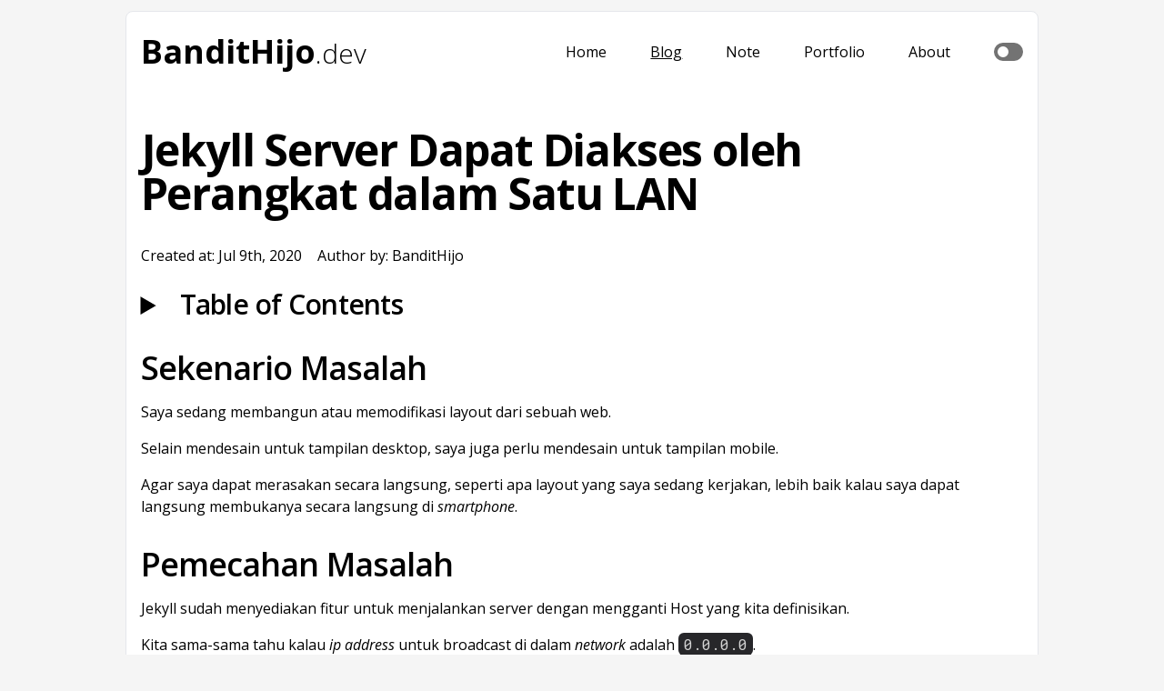

--- FILE ---
content_type: text/html;charset=UTF-8
request_url: https://bandithijo.dev/blog/jekyll-server-diakses-dalam-satu-lan
body_size: 5369
content:
<!DOCTYPE html><html lang="en"><head>
  <meta charset="UTF-8">
  <meta name="viewport" content="width=device-width, initial-scale=1">

  <meta name="author" content="Rizqi Nur Assyaufi">
  <meta name="description" content="Here's where I started writing some notes that someday I will call it, a book">
  <meta name="keywords" content="jekyll">

  <title>Jekyll Server Dapat Diakses oleh Perangkat dalam Satu LAN | BanditHijo.dev</title>

  <link rel="preconnect" href="https://fonts.googleapis.com">
  <link rel="preconnect" href="https://fonts.gstatic.com" crossorigin="">
  <link href="https://fonts.googleapis.com/css2?family=Open+Sans:ital,wght@0,300..800;1,300..800&amp;family=Roboto+Mono:ital,wght@0,100..700;1,100..700&amp;display=swap" rel="stylesheet">

  <link rel="stylesheet" href="https://bandithijo.dev/assets/css/style.css">

  <link rel="icon" href="https://bandithijo.dev/assets/images/favicon/favicon.png" type="image/png">
  <link rel="shortcut icon" href="https://bandithijo.dev/assets/images/favicon/favicon.png" type="image/png">
  <link rel="apple-touch-icon" href="https://bandithijo.dev/assets/images/favicon/apple-touch-icon.png">

  <link rel="alternate" type="application/rss+xml" title="RSS Feed for bandithijo.dev' href=" rss="" "="">

  
    <!-- Begin Jekyll SEO tag v2.8.0 -->
<meta name="generator" content="Jekyll v4.4.1">
<meta property="og:title" content="Jekyll Server Dapat Diakses oleh Perangkat dalam Satu LAN">
<meta name="author" content="BanditHijo">
<meta property="og:locale" content="id">
<meta name="description" content="Kita dapat membuat Jekyll blog yang kita bangun di local environment sistem kita, membuka akes broadcast ke local network. Sehingga, semua perangkat yang berada pada satu network yang sama, dapat mengakses Jekyll blog yang ada di local sistem kita.">
<meta property="og:description" content="Kita dapat membuat Jekyll blog yang kita bangun di local environment sistem kita, membuka akes broadcast ke local network. Sehingga, semua perangkat yang berada pada satu network yang sama, dapat mengakses Jekyll blog yang ada di local sistem kita.">
<link rel="canonical" href="https://bandithijo.dev/blog/jekyll-server-diakses-dalam-satu-lan">
<meta property="og:url" content="https://bandithijo.dev/blog/jekyll-server-diakses-dalam-satu-lan">
<meta property="og:site_name" content="BanditHijo.dev">
<meta property="og:type" content="article">
<meta property="article:published_time" content="2020-07-09T14:56:00+08:00">
<meta name="twitter:card" content="summary">
<meta property="twitter:title" content="Jekyll Server Dapat Diakses oleh Perangkat dalam Satu LAN">
<script type="application/ld+json">
{"@context":"https://schema.org","@type":"BlogPosting","author":{"@type":"Person","name":"BanditHijo"},"dateModified":"2020-07-09T14:56:00+08:00","datePublished":"2020-07-09T14:56:00+08:00","description":"Kita dapat membuat Jekyll blog yang kita bangun di local environment sistem kita, membuka akes broadcast ke local network. Sehingga, semua perangkat yang berada pada satu network yang sama, dapat mengakses Jekyll blog yang ada di local sistem kita.","headline":"Jekyll Server Dapat Diakses oleh Perangkat dalam Satu LAN","mainEntityOfPage":{"@type":"WebPage","@id":"https://bandithijo.dev/blog/jekyll-server-diakses-dalam-satu-lan"},"url":"https://bandithijo.dev/blog/jekyll-server-diakses-dalam-satu-lan"}</script>
<!-- End Jekyll SEO tag -->

    <meta property="og:country-name" content="Indonesia">
<meta property="og:image" content="https://bandithijo.dev/assets/images/banner/about_bandithijo.png">
<meta property="og:image:width" content="460">
<meta property="og:image:height" content="230">

<meta property="twitter:card" content="summary_large_image">
<meta property="twitter:title" content="Jekyll Server Dapat Diakses oleh Perangkat dalam Satu LAN">
<meta property="twitter:author" content="BanditHijo">
<meta property="twitter:image:src" content="https://bandithijo.dev/assets/images/banner/about_bandithijo.png">

    <!-- Google Analytics -->

<!-- End Google Analytics -->

<!-- Google tag (gtag.js) -->


<!-- End Google tag (gtag.js) -->

    <meta name="google-site-verification" content="qXp9Kgb5hIHVp5T9vFOa_motqUmNuF5STbkJKF70wLc">
  

  
</head>


  <body class="bg-neutral-100 dark:bg-neutral-800 p-2 lg:p-3">
    <div class="w-full md:w-4/5 mx-auto bg-white dark:bg-neutral-900 dark:text-white border border-gray-200 dark:border-neutral-700 rounded-lg">
      <!-- Header Start -->
<div class="flex flex-col select-none">
  <header class="z-10 flex flex-col w-full items-center bg-transparent-screen select-none">
    <div class="container md:max-w-6xl">
      <div class="relative flex items-center justify-between">
        <div class="px-2 lg:px-0 py-6 block font-bold text-3xl md:text-4xl">BanditHijo<span class="font-thin text-2xl md:text-3xl">.dev</span></div>
        <div class="flex items-center px-4 md:px-0">
          <!-- Hambuger Menu Start -->
          <button id="hamburger" name="hamburger" type="button" class="absolute right-2 block lg:hidden">
            <span class="hamburger-line origin-top-right transition duration-300 ease-in-out"></span>
            <span class="hamburger-line transition duration-300 ease-in-out"></span>
            <span class="hamburger-line origin-bottom-right transition duration-300 ease-in-out"></span>
          </button>
          <!-- Hambuger Menu End -->

          <!-- Nav Menu Start -->
          <nav id="nav-menu" class="absolute right-0 top-full hidden w-full rounded-lg bg-white dark:bg-neutral-900 py-5 shadow-lg border lg:border-0 lg:right-0 lg:static lg:block lg:max-w-full lg:rounded-none lg:bg-transparent lg:shadow-none">
  <ul class="block lg:flex">
    <li class="group">
      <a href="/" class="mx-6 flex justify-center py-2 text-base group-hover:underline">Home</a>
    </li>
    
    
    
    <li class="group">
      <a href="https://bandithijo.dev/blog/" class="mx-6 flex justify-center py-2 text-base group-hover:underline underline">Blog</a>
    </li>
    
    
    
    <li class="group">
      <a href="https://bandithijo.dev/note/" class="mx-6 flex justify-center py-2 text-base group-hover:underline ">Note</a>
    </li>
    
    
    
    <li class="group">
      <a href="https://bandithijo.dev/portfolio/" class="mx-6 flex justify-center py-2 text-base group-hover:underline ">Portfolio</a>
    </li>
    
    
    
    <li class="group">
      <a href="https://bandithijo.dev/about/" class="mx-6 flex justify-center py-2 text-base group-hover:underline ">About</a>
    </li>
    
    <li class="group self-center">
      <div class="flex justify-center py-4 lg:py-0 lg:ml-6">
        <input type="checkbox" class="hidden" id="dark-toggle">
        <label for="dark-toggle">
          <div class="flex h-5 w-8 cursor-pointer items-center rounded-full bg-neutral-500 p-1">
            <div class="toggle-circle h-3 w-3 rounded-full bg-white transition duration-200 ease-in-out"></div>
          </div>
        </label>
      </div>
    </li>
  </ul>
</nav>

          <!-- Nav Menu End -->
        </div>
      </div>
    </div>
  </header>
</div>
<!-- Header End -->




      <section id="content" class="pt-10 pb-10">
  <div class="container px-0 md:max-w-6xl">
    <div class="px-4">
      <h1 class="text-5xl tracking-tight font-bold mb-8">
        Jekyll Server Dapat Diakses oleh Perangkat dalam Satu LAN
      </h1>

      <div class="flex flex-col md:flex-row gap-1 mb-6">
        <div class="w-full md:w-1/5">Created at: <span class="">Jul 9th, 2020</span></div>
        <div class="w-full md:w-4/5">Author by: BanditHijo</div>
      </div>

      <details class="mb-6">
  <summary class="font-semibold text-3xl tracking-tight select-none">
    <span class="ml-1">Table of Contents</span>
  </summary>

  <div class="toc mt-3">
    <ul><li><a href="#sekenario-masalah">Sekenario Masalah</a></li><li><a href="#pemecahan-masalah">Pemecahan Masalah</a><ul><li><a href="#definisikan-host">Definisikan Host</a><ul><li><a href="#1-direct-command">1. Direct Command</a></li><li><a href="#2-_configyml">2. _config.yml</a></li></ul></li></ul></li><li><a href="#tambahan">Tambahan</a><ul><li><a href="#mengganti-port">Mengganti Port</a></li><li><a href="#livereload">LiveReload</a></li><li><a href="#incremental-regeneration-build">Incremental Regeneration (Build)</a></li></ul></li><li><a href="#pesan-penulis">Pesan Penulis</a></li><li><a href="#referensi">Referensi</a></li></ul>
  </div>
</details>


      <div class="markdown dark:text-white">
        <h2 id="sekenario-masalah"><a class="text-dark" href="#sekenario-masalah">Sekenario Masalah</a></h2>

<p>Saya sedang membangun atau memodifikasi layout dari sebuah web.</p>

<p>Selain mendesain untuk tampilan desktop, saya juga perlu mendesain untuk tampilan mobile.</p>

<p>Agar saya dapat merasakan secara langsung, seperti apa layout yang saya sedang kerjakan, lebih baik kalau saya dapat langsung membukanya secara langsung di <em>smartphone</em>.</p>

<h2 id="pemecahan-masalah"><a class="text-dark" href="#pemecahan-masalah">Pemecahan Masalah</a></h2>

<p>Jekyll sudah menyediakan fitur untuk menjalankan server dengan mengganti Host yang kita definisikan.</p>

<p>Kita sama-sama tahu kalau <em>ip address</em> untuk broadcast di dalam <em>network</em> adalah <code class="language-plaintext highlighter-rouge">0.0.0.0</code>.</p>

<p>Sedangkan, Jekyll server menjalankan host secara default berada pada ip <code class="language-plaintext highlighter-rouge">127.0.0.1</code>, yang mana ini adalah <em>localhost</em>, sehingga hanya dapat diakses oleh kita sendiri dari Browser kita.</p>

<p>Maka, kita perlu mengganti ip address tersebut menjadi ip address untuk <em>broadcast</em>.</p>

<p>Caranya sangat mudah.</p>

<h3 id="definisikan-host"><a class="text-dark" href="#definisikan-host">Definisikan Host</a></h3>

<h4 id="1-direct-command"><a class="text-dark" href="#1-direct-command">1. Direct Command</a></h4>

<p>Cara pertama, dengan langsung mendefinisikan dari <em>command</em> terminal.</p>

<p>Cukup tambahkan option <code class="language-plaintext highlighter-rouge">-H</code> atau <code class="language-plaintext highlighter-rouge">--host</code> diikuti dengan <em>broadcast ip address</em>.</p>

<div class="language-plaintext highlighter-rouge"><div class="highlight"><pre class="highlight"><code>$ bundle exec jekyll s -H 0.0.0.0
</code></pre></div></div>

<p>Atau,</p>

<div class="language-plaintext highlighter-rouge"><div class="highlight"><pre class="highlight"><code>$ bundle exec jekyll s --host 0.0.0.0
</code></pre></div></div>

<h4 id="2-_configyml"><a class="text-dark" href="#2-_configyml">2. _config.yml</a></h4>

<p>Cara kedua, dengan mendefinisikan <code class="language-plaintext highlighter-rouge">host:</code> pada file <code class="language-plaintext highlighter-rouge">_config.yml</code>.</p>

<div class="language-yaml highlighter-rouge"><div class="highlight"><div class="font-semibold font-mono text-dark dark:text-white">_config.yml</div><pre class="highlight"><code><div><div class="line"><span class="line-number">1</span><span class="code-line"><span class="c1"># _config.yml</span></span></div><div class="line"><span class="line-number">2</span><span class="code-line"></span></div><div class="line"><span class="line-number">3</span><span class="code-line"><span class="c1"># ...</span></span></div><div class="line"><span class="line-number">4</span><span class="code-line"><span class="c1"># ...</span></span></div><div class="line"><span class="line-number">5</span><span class="code-line"></span></div><div class="line"><span class="line-number">6</span><span class="code-line"><span class="c1"># Deployment</span></span></div><div class="line"><span class="line-number">7</span><span class="code-line"><span class="na">host</span><span class="pi">:</span> <span class="s">0.0.0.0</span></span></div></div></code></pre></div></div>

<p>Nah dengan begini, kita dapat mengakses dari semua perangkat dalam satu jaringan yang sama dengan sistem localhost kita.</p>

<p>Misal, sistem kita memiliki ip <code class="language-plaintext highlighter-rouge">192.168.1.5</code>.</p>

<p>Maka, kita akses dari smartphone dengan tujuan <code class="language-plaintext highlighter-rouge">192.168.1.5:4000</code>.</p>

<p>Voila!</p>

<p><img src="https://bandithijo.dev/assets/posts/blog/2020/2020-07-09-jekyll-server-diakses-dalam-satu-lan/gambar-01.png" alt="Gambar 1" data-echo="https://bandithijo.dev/assets/posts/blog/2020/2020-07-09-jekyll-server-diakses-dalam-satu-lan/gambar-01.png" class="lazy-loading img-error" style="transition: opacity 0.3s; opacity: 0.7;" data-error-handled="true"></p>

<p class="text-center img-caption">Gambar 1. Tampilan Desktop dan Mobile</p>

<p>Tampilan mobile dari web yang sedang kita kerjakan, dapat kita ekplorasi secara langsung dari smartphone.</p>

<p>Enak banget kan!</p>

<h2 id="tambahan"><a class="text-dark" href="#tambahan">Tambahan</a></h2>

<h3 id="mengganti-port"><a class="text-dark" href="#mengganti-port">Mengganti Port</a></h3>

<p>Apabila kita ingin mengganti port number yang defaultnya adalah <code class="language-plaintext highlighter-rouge">4000</code>.</p>

<p>Dapat menggunakan <code class="language-plaintext highlighter-rouge">-p</code> atau <code class="language-plaintext highlighter-rouge">--port</code> diikuti nomor portnya.</p>

<p>Atau, dapat pula mendefinisikan <code class="language-plaintext highlighter-rouge">port:</code> pada file <code class="language-plaintext highlighter-rouge">_config.yml</code>.</p>

<h3 id="livereload"><a class="text-dark" href="#livereload">LiveReload</a></h3>

<p>Dengan LiveReload, kita tidak perlu lagi capek-capek untuk meakukan refresh halaman browser secara manual.</p>

<p>Fitur ini ditambahkan pada Jekyll versi <a href="https://jekyllrb.com/news/2018/01/02/jekyll-3-7-0-released/" target="_blank" rel="nofollow noreferrer">3.7.0</a></p>

<p>Caranya, dapat menggunakan <code class="language-plaintext highlighter-rouge">-l</code> atau <code class="language-plaintext highlighter-rouge">--livereload</code> pada saat menjalankan Jekyll server.</p>

<div class="language-plaintext highlighter-rouge"><div class="highlight"><pre class="highlight"><code>$ bundle exec jekyll s -l
</code></pre></div></div>

<div class="language-plaintext highlighter-rouge"><div class="highlight"><pre class="highlight"><code>$ bundle exec jekyll s --livereload
</code></pre></div></div>

<h3 id="incremental-regeneration-build"><a class="text-dark" href="#incremental-regeneration-build">Incremental Regeneration (Build)</a></h3>

<p>Saat catatan ini ditulis, fitur <strong>incremental regeneration</strong> masih dalam tahap eksperimen.</p>

<p>Teman-teman dapat membaca lebih jelas <a href="https://jekyllrb.com/docs/configuration/incremental-regeneration/" target="_blank" rel="nofollow noreferrer">di sini</a>.</p>

<p>Selama masa eksperimen ini, terdapat hal-hal:</p>

<p><strong>Yang tidak dapat dilakukan</strong> oleh fitur ini, yaitu:</p>

<ol>
  <li>Memodifikasi CSS, tidak akan keluar hasilnya.</li>
  <li>Membuat post/page baru, tidak akan keluar post/page nya.</li>
</ol>

<p><strong>Yang berhasil dilakukan</strong> oleh fitur ini, yaitu:</p>

<ol>
  <li>Untuk mengedit post atau page. Incremental regeneration akan bekerja dengan sangat baik dan lebih cepat dari proses build tanpa incremental regeneration.</li>
</ol>

<p>Cara menggunakannya, cukup menambahkan <code class="language-plaintext highlighter-rouge">-I</code> atau <code class="language-plaintext highlighter-rouge">--incremental</code>.</p>

<p>Dengan menggunakan fitur ini, menulis Jekyll post menjadi kembali menyenangkan. =P</p>

<h2 id="pesan-penulis"><a class="text-dark" href="#pesan-penulis">Pesan Penulis</a></h2>

<p>Catatan ini bukan merupakan tutorial, saya hanya ingin sharing tentang informasi yang saya dapat dan saya pergunakan selama menulis Blog menggunakan Jekyll.</p>

<p>Maka dari itu, apabila teman-teman ingin mendapatkan penjelasan yang lebih baik, silahkan mengunjungin dokumentasi dari Jekyll. Tentunya akan lebih <em>up to date</em> dari yang saya tulis di sini.</p>

<p>Saya rasa hanya ini yang dapat saya tuliskan saat ini.</p>

<p>Mudah-mudahan dapat bermanfaat untuk teman-teman.</p>

<p>Terima kasih.</p>

<p>(^_^)</p>

<h2 id="referensi"><a class="text-dark" href="#referensi">Referensi</a></h2>

<ol>
  <li>
    <p><a href="https://jekyllrb.com/news/2018/01/02/jekyll-3-7-0-released/" target="_blank" rel="nofollow noreferrer">jekyllrb.com/news/2018/01/02/jekyll-3-7-0-released/</a> <br>
Diakses tanggal: 2020-07-09</p>
  </li>
  <li>
    <p><a href="https://jekyllrb.com/docs/configuration/incremental-regeneration/" target="_blank" rel="nofollow noreferrer">jekyllrb.com/docs/configuration/incremental-regeneration/</a> <br>
Diakses tanggal: 2020-07-09</p>
  </li>
  <li>
    <p><a href="https://jekyllrb.com/docs/configuration/options/#serve-command-options" target="_blank" rel="nofollow noreferrer">jekyllrb.com/docs/configuration/options/#serve-command-options</a> <br>
Diakses tanggal: 2020-07-09</p>
  </li>
</ol>

      </div>

      <div class="w-full mt-10">Tags: 
        
          <span class="inline-block bg-neutral-200 dark:bg-neutral-700 text-sm px-2 py-1 rounded-md mr-2 mb-1">#jekyll</span>
        
      </div>

      
      
      
      
        
          
          
      
      <div class="mt-20">
        <div class="mb-10 mx-auto text-center">* * *</div>
        <div class="w-full mx-auto border-0 border-zinc-400 rounded-lg p-6 mg:p-8 flex flex-col md:flex-row items-center gap-6 md:gap-8">
          <div class="flex-shrink-0">
            <img src="https://github.com/bandithijo.png?size=200" alt="" class="w-36 h-36 rounded-full object-cover mx-auto md:mx-0">
          </div>
          <div class="min-w-0 text-center md:text-left">
            <div class="text-2xl font-semibold">Rizqi Nur Assyaufi (bandithijo)</div>
            <div class="text-lg mt-3 leading-relaxed">
              My journey kicks off from reading textbooks as a former Medical Student to digging bugs as a Software Engineer – a delightful rollercoaster of career twists. Embracing failure with the grace of a Cat avoiding water, I've seamlessly transitioned from Stethoscope to Keyboard. Armed with ability for learning and adapting faster than a Heart Beat, I'm on a mission to turn Code into a Product.
            </div>
          </div>
        </div>
      </div>
      

      
      

      

      
      

      

      <div class="mt-20 flex flex-col md:flex-row justify-between gap-4 md:gap-8">
        
          <div class="w-full md:w-1/2 px-4 py-4 border border-dashed border-zinc-400 rounded-lg">
            <a href="/blog/rails-server-diakses-dalam-satu-lan">
              <div class="flex items-center justify-between h-full">
                <div class="mr-3">←</div> 
                <div class="text-right self-start">
                  <span class="text-sm block">Prev</span>
                  <span class="">Rails Server Dapat Diakses oleh Perangkat dalam Satu LAN</span>
                </div>
              </div>
            </a>
          </div>
        

        
          <div class="w-full md:w-1/2 px-4 py-4 border border-dashed border-zinc-400 rounded-lg">
            <a href="/blog/export-data-ke-csv-pada-rails">
              <div class="flex items-center justify-between h-full">
                <div class="text-left self-start">
                  <span class="text-sm block">Next</span>
                  <span class="">Export Data ke CSV pada Rails</span>
                </div>
                <div class="ml-3">→</div>
              </div>
            </a>
          </div>
        
      </div>

    </div>
  </div>
</section>







      <!-- Footer Start -->
<footer class="text-center mt-10 mb-0 text-base select-none overflow-hidden">
  <div class="container md:max-w-6xl">

    <!-- Nav Menu Start -->
    <div class="w-full px-4 py-0 mb-6">
  <ul class="flex flex-wrap justify-center items-center">
    
    
    
    <li class="group">
      <a href="https://bandithijo.dev/book/" class="mx-2 md:mx-4 flex py-2 text-base group-hover:underline ">Book</a>
    </li>
    
    
    
    <li class="group">
      <a href="https://bandithijo.dev/blogroll/" class="mx-2 md:mx-4 flex py-2 text-base group-hover:underline ">Blogroll</a>
    </li>
    
    
    
    <li class="group">
      <a href="https://bandithijo.dev/contact/" class="mx-2 md:mx-4 flex py-2 text-base group-hover:underline ">Contact</a>
    </li>
    
    
    
    <li class="group">
      <a href="https://bandithijo.dev/stats/" class="mx-2 md:mx-4 flex py-2 text-base group-hover:underline ">Stats</a>
    </li>
    
    
    
    <li class="group">
      <a href="https://bandithijo.dev/feed.xml" class="mx-2 md:mx-4 flex py-2 text-base group-hover:underline ">RSS</a>
    </li>
    
  </ul>
</div>

    <!-- Nav Menu End -->

    <p>
    The source code and articles were written using the <span class="font-bold"><a href="https://www.vim.org" target="_blank" rel="nofollow noreferrer">Vim</a></span>/<span class="font-bold"><a href="https://neovim.org" target="_blank" rel="nofollow noreferrer">Neovim</a></span> text editor.<br>
    All image elements were created using <span class="font-bold"><a href="https://inkscape.org" target="_blank" rel="nofollow noreferrer">Inkscape</a></span> dan <span class="font-bold"><a href="https://gimp.org" target="_blank" rel="nofollow noreferrer">GIMP</a></span>.<br>
    Uses <a href="https://jekyllrb.com" target="_blank" rel="nofollow noreferrer"><span class="font-bold">Jekyll</span></a> as the Static Site Generator.<br>
    Hosted using  <a href="https://github.com/bandithijo/bandithijo.github.io" target="_blank" rel="nofollow noreferrer"><span class="font-bold">GitHub</span></a>.<br><br>
    Last updated: <span class="font-mono font-bold">2026/01/19</span>
    </p>

    <div class="mt-10 mb-10">
      <p class="text-lg"><span class="text-lg">©</span> <span class="font-semibold">BanditHijo.dev (v3)</span> <span class="font-mono text-[16px]">2013-2026</span></p>
    </div>
  </div>

  <div class="hidden md:block relative lg:max-w-full mt-12 -mb-[4rem]">
    <span class="w-full text-6xl lg:text-[14rem] text-center font-bold tracking-tighter">BanditHijo</span>
  </div>
</footer>
<!-- Footer End -->

    </div>

  





  

</body></html>